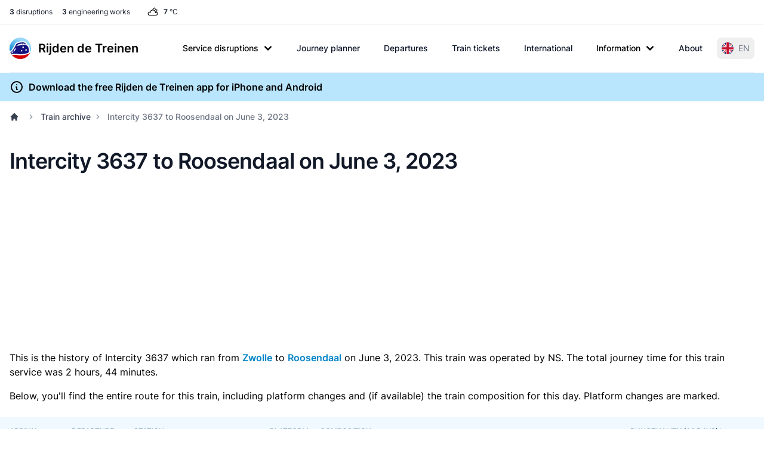

--- FILE ---
content_type: image/svg+xml
request_url: https://www.rijdendetreinen.nl/images/weather/partly-cloudy-night.svg
body_size: 279
content:
<?xml version="1.0" encoding="utf-8"?>

<!DOCTYPE svg PUBLIC "-//W3C//DTD SVG 1.1//EN" "http://www.w3.org/Graphics/SVG/1.1/DTD/svg11.dtd">
<!-- Uploaded to: SVG Repo, www.svgrepo.com, Generator: SVG Repo Mixer Tools -->
<svg version="1.1" xmlns="http://www.w3.org/2000/svg" xmlns:xlink="http://www.w3.org/1999/xlink"  width="800px"
	 height="800px" viewBox="0 0 96 96" enable-background="new 0 0 96 96" xml:space="preserve">
<g id="Base" display="none">
</g>
<g id="Dibujo">
	<g>
		<path d="M69.24,40.488C72.173,37.886,74,34.094,74,30c0-1.104-0.896-2-2-2c-5.514,0-10-4.486-10-10c0-1.104-0.896-2-2-2
			c-7.078,0-12.931,5.284-13.857,12.111c-6.848,0.737-12.533,5.488-14.454,12.072C31.112,40.079,30.507,40,30,40
			c-6.065,0-11,4.935-11,11s4.935,11,11,11h36c6.065,0,11-4.935,11-11C77,46.062,73.728,41.875,69.24,40.488z M58.168,20.168
			c0.934,5.985,5.675,10.728,11.66,11.664c-0.615,3.246-2.84,6.006-5.862,7.326c-2.154-5.948-7.447-10.206-13.792-11.008
			C50.933,24.111,54.126,20.92,58.168,20.168z M66,58H30c-3.859,0-7-3.141-7-7s3.141-7,7-7c0.277,0,0.724,0.068,1.194,0.162V46
			c0,1.104,0.896,2,2,2s2-0.896,2-2v-3.224C36.269,36.525,41.631,32,48,32c6.372,0,11.736,4.53,12.808,10.787V46
			c0,1.104,0.896,2,2,2s2-0.896,2-2v-1.837C65.278,44.069,65.726,44,66,44c3.859,0,7,3.141,7,7S69.859,58,66,58z"/>
	</g>
</g>
</svg>